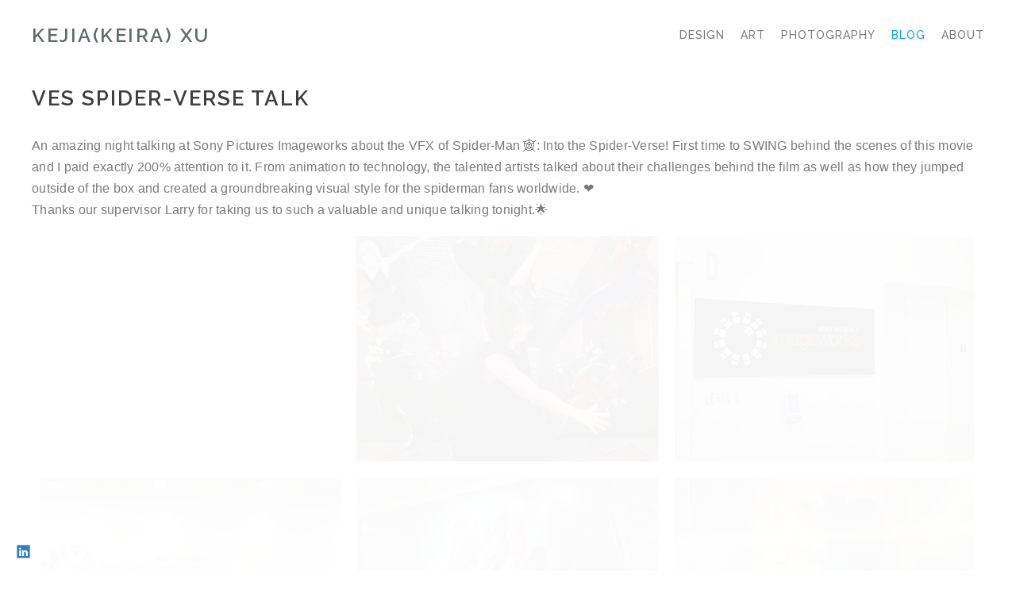

--- FILE ---
content_type: text/html; charset=UTF-8
request_url: https://www.keiraxu.com/blog/ves-spider-verse-talk?c=1
body_size: 6653
content:
<!doctype html>
<html lang="en" site-body ng-controller="baseController" prefix="og: http://ogp.me/ns#">
<head>
        <title> VES Spider-Verse Talk</title>
    <base href="/">
    <meta charset="UTF-8">
    <meta http-equiv="X-UA-Compatible" content="IE=edge,chrome=1">
    <meta name="viewport" content="width=device-width, initial-scale=1">

    <link rel="manifest" href="/manifest.webmanifest">

	
    <meta name="keywords" content="keiraxu.com,  VES Spider-Verse Talk, ">
    <meta name="generator" content="keiraxu.com">
    <meta name="author" content="keiraxu.com">

    <meta itemprop="name" content=" VES Spider-Verse Talk">
    <meta itemprop="url" content="https://www.keiraxu.com/blog/ves-spider-verse-talk?c=1">

    <link rel="alternate" type="application/rss+xml" title="RSS  VES Spider-Verse Talk" href="/extra/rss" />
    <!-- Open Graph data -->
    <meta property="og:title" name="title" content=" VES Spider-Verse Talk">

	
    <meta property="og:site_name" content="Keira Xu">
    <meta property="og:url" content="https://www.keiraxu.com/blog/ves-spider-verse-talk?c=1">
    <meta property="og:type" content="website">

            <!--    This part will not change dynamically: except for Gallery image-->

    <meta property="og:image" content="https://d2f8l4t0zpiyim.cloudfront.net/000_clients/868941/page/8689417XRYIZTf.jpg">
    <meta property="og:image:height" content="1080">
    <meta property="og:image:width" content="1440">

    
    <meta property="fb:app_id" content="291101395346738">

    <!-- Twitter Card data -->
    <meta name="twitter:url" content="https://www.keiraxu.com/blog/ves-spider-verse-talk?c=1">
    <meta name="twitter:title" content=" VES Spider-Verse Talk">

	
	<meta name="twitter:site" content="Keira Xu">
    <meta name="twitter:creator" content="keiraxu.com">

    <link rel="dns-prefetch" href="https://cdn.portfolioboxdns.com">

    	
	<link rel="icon" href="https://dif1tzfqclj9f.cloudfront.net/000_clients/868941/file/32x32-868941rrIFZrqL.ico" type="image/x-icon" />
    <link rel="shortcut icon" href="https://dif1tzfqclj9f.cloudfront.net/000_clients/868941/file/32x32-868941rrIFZrqL.png" type="image/png" />
    <link rel="apple-touch-icon" sizes="57x57" href="https://dif1tzfqclj9f.cloudfront.net/000_clients/868941/file/57x57-868941rrIFZrqL.png" type="image/png" />
	<link rel="apple-touch-icon" sizes="114x114" href="https://dif1tzfqclj9f.cloudfront.net/000_clients/868941/file/114x114-868941rrIFZrqL.png" type="image/png" />
	<link rel="apple-touch-icon" sizes="72x72" href="https://dif1tzfqclj9f.cloudfront.net/000_clients/868941/file/72x72-868941rrIFZrqL.png" type="image/png" />
	<link rel="apple-touch-icon" sizes="144x144" href="https://dif1tzfqclj9f.cloudfront.net/000_clients/868941/file/144x144-868941rrIFZrqL.png" type="image/png" />
	<link rel="apple-touch-icon" sizes="60x60" href="https://dif1tzfqclj9f.cloudfront.net/000_clients/868941/file/60x60-868941rrIFZrqL.png" type="image/png" />
	<link rel="apple-touch-icon" sizes="120x120" href="https://dif1tzfqclj9f.cloudfront.net/000_clients/868941/file/120x120-868941rrIFZrqL.png" type="image/png" />
	<link rel="apple-touch-icon" sizes="76x76" href="https://dif1tzfqclj9f.cloudfront.net/000_clients/868941/file/76x76-868941rrIFZrqL.png" type="image/png" />
	<link rel="apple-touch-icon" sizes="152x152" href="https://dif1tzfqclj9f.cloudfront.net/000_clients/868941/file/152x152-868941rrIFZrqL.png" type="image/png" />
	<link rel="apple-touch-icon" sizes="196x196" href="https://dif1tzfqclj9f.cloudfront.net/000_clients/868941/file/196x196-868941rrIFZrqL.png" type="image/png" />
	<link rel="mask-icon" href="https://dif1tzfqclj9f.cloudfront.net/000_clients/868941/file/16x16-868941rrIFZrqL.svg">
	<link rel="icon" href="https://dif1tzfqclj9f.cloudfront.net/000_clients/868941/file/196x196-868941rrIFZrqL.png" type="image/png" />
	<link rel="icon" href="https://dif1tzfqclj9f.cloudfront.net/000_clients/868941/file/192x192-868941rrIFZrqL.png" type="image/png" />
	<link rel="icon" href="https://dif1tzfqclj9f.cloudfront.net/000_clients/868941/file/168x168-868941rrIFZrqL.png" type="image/png" />
	<link rel="icon" href="https://dif1tzfqclj9f.cloudfront.net/000_clients/868941/file/96x96-868941rrIFZrqL.png" type="image/png" />
	<link rel="icon" href="https://dif1tzfqclj9f.cloudfront.net/000_clients/868941/file/48x48-868941rrIFZrqL.png" type="image/png" />
	<link rel="icon" href="https://dif1tzfqclj9f.cloudfront.net/000_clients/868941/file/32x32-868941rrIFZrqL.png" type="image/png" />
	<link rel="icon" href="https://dif1tzfqclj9f.cloudfront.net/000_clients/868941/file/16x16-868941rrIFZrqL.png" type="image/png" />
	<link rel="icon" href="https://dif1tzfqclj9f.cloudfront.net/000_clients/868941/file/128x128-868941rrIFZrqL.png" type="image/png" />
	<meta name="application-name" content="Keira Xu"/>
	<meta name="theme-color" content="#ffffff">
	<meta name="msapplication-config" content="browserconfig.xml" />

	<!-- sourcecss -->
<link rel="stylesheet" href="https://cdn.portfolioboxdns.com/pb3/application/_output/pb.out.front.ver.1764936980995.css" />
<!-- /sourcecss -->

    

</head>
<body id="pb3-body" pb-style="siteBody.getStyles()" style="visibility: hidden;" ng-cloak class="{{siteBody.getClasses()}}" data-rightclick="{{site.EnableRightClick}}" data-imgshadow="{{site.ThumbDecorationHasShadow}}" data-imgradius="{{site.ThumbDecorationBorderRadius}}"  data-imgborder="{{site.ThumbDecorationBorderWidth}}">

<img ng-if="site.LogoDoUseFile == 1" ng-src="{{site.LogoFilePath}}" alt="" style="display:none;">

<pb-scrol-to-top></pb-scrol-to-top>

<div class="containerNgView" ng-view autoscroll="true" page-font-helper></div>

<div class="base" ng-cloak>
    <div ng-if="base.popup.show" class="popup">
        <div class="bg" ng-click="base.popup.close()"></div>
        <div class="content basePopup">
            <div ng-include="base.popup.view"></div>
        </div>
    </div>
</div>

<logout-front></logout-front>

<script src="https://cdn.portfolioboxdns.com/pb3/application/_output/3rd.out.front.ver.js"></script>

<!-- sourcejs -->
<script src="https://cdn.portfolioboxdns.com/pb3/application/_output/pb.out.front.ver.1764936980995.js"></script>
<!-- /sourcejs -->


<script>
    var isLoadedFromServer = true;
    var seeLiveMobApp = "";

    if(seeLiveMobApp == true || seeLiveMobApp == 1){
        if(pb.utils.isMobile() == true){
            pbAng.isMobileFront = seeLiveMobApp;
        }
    }
    var serverData = {
        siteJson : {"Guid":"17257vPvTm5faEAR","Id":868941,"Url":"keiraxu.com","IsUnpublished":0,"SecondaryUrl":null,"AccountType":1,"LanguageId":0,"IsSiteLocked":0,"MetaValidationTag":null,"CustomCss":"","CustomHeaderBottom":null,"CustomBodyBottom":"","MobileLogoText":"Kejia(Keira) Xu","MobileMenuBoxColor":"#ffffff","MobileLogoDoUseFile":0,"MobileLogoFileName":null,"MobileLogoFileHeight":null,"MobileLogoFileWidth":null,"MobileLogoFileNameS3Id":null,"MobileLogoFilePath":null,"MobileLogoFontFamily":"'Raleway', sans-serif","MobileLogoFontSize":"17px","MobileLogoFontVariant":700,"MobileLogoFontColor":"#3d3d3d","MobileMenuFontFamily":"'Raleway', sans-serif","MobileMenuFontSize":"14px","MobileMenuFontVariant":500,"MobileMenuFontColor":"#7a7a7a","MobileMenuIconColor":"#7a7a7a","SiteTitle":"Keira Xu","SeoKeywords":"","SeoDescription":"","ShowSocialMediaLinks":1,"SocialButtonStyle":3,"SocialButtonColor":"#2f7ec4","SocialShowShareButtons":0,"SocialFacebookShareUrl":null,"SocialFacebookUrl":null,"SocialTwitterUrl":null,"SocialFlickrUrl":null,"SocialLinkedInUrl":"https:\/\/www.linkedin.com\/in\/kejiaxu","SocialGooglePlusUrl":null,"SocialPinterestUrl":null,"SocialInstagramUrl":null,"SocialBlogUrl":null,"SocialFollowButton":0,"SocialFacebookPicFileName":null,"SocialHideLikeButton":1,"SocialFacebookPicFileNameS3Id":null,"SocialFacebookPicFilePath":null,"BgImagePosition":1,"BgUseImage":1,"BgColor":"#ffffff","BgFileName":null,"BgFileWidth":null,"BgFileHeight":null,"BgFileNameS3Id":null,"BgFilePath":null,"BgBoxColor":"#ffffff","LogoDoUseFile":0,"LogoText":"Kejia(Keira) Xu","LogoFileName":"868941RBi1EoWm.png","LogoFileHeight":2324,"LogoFileWidth":3427,"LogoFileNameS3Id":4,"LogoFilePath":"https:\/\/d37b3blifa5mva.cloudfront.net\/000_clients\/868941\/file\/868941RBi1EoWm.png","LogoDisplayHeight":null,"LogoFontFamily":"'Raleway', sans-serif","LogoFontVariant":600,"LogoFontSize":"24px","LogoFontColor":"#5e6970","LogoFontSpacing":"5px","LogoFontUpperCase":1,"ActiveMenuFontIsUnderline":0,"ActiveMenuFontIsItalic":0,"ActiveMenuFontIsBold":0,"ActiveMenuFontColor":"#0da9d9","HoverMenuFontIsUnderline":0,"HoverMenuFontIsItalic":0,"HoverMenuFontIsBold":0,"HoverMenuBackgroundColor":null,"ActiveMenuBackgroundColor":null,"MenuFontFamily":"'Raleway', sans-serif","MenuFontVariant":500,"MenuFontSize":"14px","MenuFontColor":"#7a7a7a","MenuFontColorHover":"#1597d4","MenuBoxColor":"#ffffff","MenuBoxBorder":1,"MenuFontSpacing":"4px","MenuFontUpperCase":1,"H1FontFamily":"'Raleway', sans-serif","H1FontVariant":600,"H1FontColor":"#3d3d3d","H1FontSize":"26px","H1Spacing":"2px","H1UpperCase":1,"H2FontFamily":"'Raleway', sans-serif","H2FontVariant":600,"H2FontColor":"#1f1f1f","H2FontSize":"14px","H2Spacing":"1px","H2UpperCase":1,"H3FontFamily":"'Raleway', sans-serif","H3FontVariant":500,"H3FontColor":"#3d3d3d","H3FontSize":"14px","H3Spacing":"1px","H3UpperCase":0,"PFontFamily":"'Helvetica Neue',Helvetica,Arial,sans-serif","PFontVariant":null,"PFontColor":"#7a7a7a","PFontSize":"16px","PLineHeight":"27px","PLinkColor":"#0da9d9","PLinkColorHover":"#09a2b0","PSpacing":"1px","PUpperCase":0,"ListFontFamily":"'Raleway', sans-serif","ListFontVariant":600,"ListFontColor":"#7a7a7a","ListFontSize":"12px","ListSpacing":"4px","ListUpperCase":1,"ButtonColor":"#7a7a7a","ButtonHoverColor":"#778b91","ButtonTextColor":"#ffffff","SiteWidth":2,"ImageQuality":1,"DznLayoutGuid":2,"DsnLayoutViewFile":"horizontal05","DsnLayoutTitle":"horizontal05","DsnLayoutType":"centered","DsnMobileLayoutGuid":9,"DsnMobileLayoutViewFile":"mobilemenu09","DsnMobileLayoutTitle":"mobilemenu09","FaviconFileNameS3Id":3,"FaviconFileName":"144x144-868941rrIFZrqL.png","FaviconFilePath":"https:\/\/dif1tzfqclj9f.cloudfront.net\/000_clients\/868941\/file\/144x144-868941rrIFZrqL.png","ThumbDecorationBorderRadius":"4px","ThumbDecorationBorderWidth":"0px","ThumbDecorationBorderColor":"#000000","ThumbDecorationHasShadow":0,"MobileLogoDisplayHeight":"0px","IsFooterActive":0,"FooterContent":null,"MenuIsInfoBoxActive":0,"MenuInfoBoxText":"","MenuImageFileName":null,"MenuImageFileNameS3Id":null,"MenuImageFilePath":null,"FontCss":"<link id='sitefonts' href='https:\/\/fonts.googleapis.com\/css?subset=latin,latin-ext,greek,cyrillic&family=Raleway:700%2C500%2C600' rel='stylesheet' type='text\/css'>","ShopSettings":{"Guid":"868941ZSEWejhX","SiteId":868941,"ShopName":null,"Email":null,"ResponseSubject":null,"ResponseEmail":null,"ReceiptNote":null,"PaymentMethod":null,"InvoiceDueDays":30,"HasStripeUserData":null,"Address":null,"Zip":null,"City":null,"CountryCode":null,"OrgNr":null,"PayPalEmail":null,"Currency":"USD","ShippingInfo":null,"ReturnPolicy":null,"TermsConditions":null,"ShippingRegions":[{"Guid":"868941SRTJjcQD","SiteId":868941,"CountryCode":"US","ShippingCost":0,"created_at":"2019-03-03 08:03:55","updated_at":"2019-03-03 08:03:55"}],"TaxRegions":[]},"UserTranslatedText":{"Guid":"868941vd3vHudz","SiteId":868941,"Message":"Message","YourName":"Your Name","EnterTheLetters":"Enter The Letters","Send":"Send","ThankYou":"Thank You","Refresh":"Refresh","Follow":"Follow","Comment":"Comment","Share":"Share","CommentOnPage":"Comment On Page","ShareTheSite":"Share The Site","ShareThePage":"Share The Page","AddToCart":"Add To Cart","ItemWasAddedToTheCart":"Item Was Added To The Cart","Item":"Item","YourCart":"Your Cart","YourInfo":"Your Info","Quantity":"Quantity","Product":"Product","ItemInCart":"Item In Cart","BillingAddress":"Billing Address","ShippingAddress":"Shipping Address","OrderSummary":"Order Summary","ProceedToPay":"Proceed To Payment","Payment":"Payment","CardPayTitle":"Credit card information","PaypalPayTitle":"This shop uses paypal to process your payment","InvoicePayTitle":"This shop uses invoice to collect your payment","ProceedToPaypal":"Proceed to paypal to pay","ConfirmInvoice":"Confirm and receive invoice","NameOnCard":"Name on card","APrice":"A Price","Options":"Options","SelectYourCountry":"Select Your Country","Remove":"Remove","NetPrice":"Net Price","Vat":"Vat","ShippingCost":"Shipping Cost","TotalPrice":"Total Price","Name":"Name","Address":"Address","Zip":"Zip","City":"City","State":"State\/Province","Country":"Country","Email":"Email","Phone":"Phone","ShippingInfo":"Shipping Info","Checkout":"Checkout","Organization":"Organization","DescriptionOrder":"Description","InvoiceDate":"Invoice Date","ReceiptDate":"Receipt Date","AmountDue":"Amount Due","AmountPaid":"Amount Paid","ConfirmAndCheckout":"Confirm And Checkout","Back":"Back","Pay":"Pay","ClickToPay":"Click To Pay","AnErrorHasOccurred":"An Error Has Occurred","PleaseContactUs":"Please Contact Us","Receipt":"Receipt","Print":"Print","Date":"Date","OrderNr":"Order Number","PayedWith":"Paid With","Seller":"Seller","HereIsYourReceipt":"Here Is Your Receipt","AcceptTheTerms":"Accept The Terms","Unsubscribe":"Unsubscribe","ViewThisOnline":"View This Online","Price":"Price","SubTotal":"Subtotal","Tax":"Tax","OrderCompleteMessage":"Please download your receipt.","DownloadReceipt":"Download Receipt","ReturnTo":"Return to site","ItemPurchasedFrom":"items was purchased from","SameAs":"Same As","SoldOut":"SOLD OUT","ThisPageIsLocked":"This page is locked","Invoice":"Invoice","BillTo":"Bill to:","Ref":"Reference no.","DueDate":"Due date","Notes":"Notes:","CookieMessage":"We are using cookies to give you the best experience on our site. By continuing to use this website you are agreeing to the use of cookies.","CompleteOrder":"Thank you for your order!","Prev":"Previous","Next":"Next","Tags":"Tags","Description":"Description","Educations":"Education","Experiences":"Experience","Awards":"Awards","Exhibitions":"Exhibitions","Skills":"Skills","Interests":"Interests","Languages":"Languages","Contacts":"Contacts","Present":"Present","created_at":"2017-09-15 13:05:55","updated_at":"2017-09-15 13:05:55"},"GoogleAnalyticsSnippet":"","GoogleAnalyticsObjects":null,"EnableRightClick":1,"EnableCookie":0,"EnableRSS":0,"SiteBGThumb":null,"ClubType":null,"ClubMemberAtSiteId":null,"ProfileImageFileName":null,"ProfileImageS3Id":null,"CoverImageFileName":null,"CoverImageS3Id":null,"ProfileImageFilePath":null,"CoverImageFilePath":null,"StandardBgImage":null,"NrOfProLikes":2,"NrOfFreeLikes":3,"NrOfLikes":5,"ClientCountryCode":"US","HasRequestedSSLCert":3,"CertNextUpdateDate":1730323132,"IsFlickrWizardComplete":null,"FlickrNsId":null,"SignUpAccountType":null,"created_at":1505473554000},
        pageJson : '',
        menuJson : [{"Guid":"868941j7QSzpNq","SiteId":868941,"PageGuid":"868941OOGobAXW","Title":"Design","Url":"\/home","Target":"_self","ListOrder":1,"ParentGuid":null,"created_at":"2019-07-06 08:38:38","updated_at":"2019-11-09 06:30:58","Children":[]},{"Guid":"868941OGjjaPca","SiteId":868941,"PageGuid":"868941GhuKCqgK","Title":"Art","Url":"\/art","Target":"_self","ListOrder":2,"ParentGuid":null,"created_at":"2017-09-17 08:59:38","updated_at":"2020-07-29 18:51:01","Children":[]},{"Guid":"8689412KhQVBZW","SiteId":868941,"PageGuid":"868941AIsyZ03e","Title":"Photography","Url":"\/photography","Target":"_self","ListOrder":3,"ParentGuid":null,"created_at":"2019-03-05 05:45:57","updated_at":"2019-09-22 21:24:39","Children":[]},{"Guid":"868941LdNgAp6i","SiteId":868941,"PageGuid":"868941QKn7mEaD","Title":"Blog","Url":"\/blog","Target":"_self","ListOrder":4,"ParentGuid":null,"created_at":"2019-04-07 17:13:20","updated_at":"2019-09-22 21:24:39","Children":[]},{"Guid":"868941XNH0Q179","SiteId":868941,"PageGuid":"868941yw0dBhhq","Title":"About","Url":"\/resume","Target":"_self","ListOrder":4,"ParentGuid":null,"created_at":"2019-09-22 21:54:09","updated_at":"2019-09-22 21:54:09","Children":[]}],
        timestamp: 1762610618,
        resourceVer: 379,
        frontDictionaryJson: {"common":{"text404":"The page you are looking for does not exist!","noStartPage":"You don't have a start page","noStartPageText1":"Use any page as your start page or create a new page.","noStartPageText2":"How do I use an an existing page as my start page?","noStartPageText3":"- Click on PAGES (In the admin panel to the right)","noStartPageText4":"- Click on the page you want to have as your start page.","noStartPageText5":"- Toggle the Start page switch.","noStartPage2":"This website doesn't have any start page","loginAt":"Login at","toManage":"to manage the website.","toAddContent":"to add content.","noContent1":"Create your first page","noContent11":"Create your first page","noContent111":"Click on New Page","noContent2":"Click on <span>new page<\/span> to add your content to galleries, blogs, e-commerce and much more","noContent":"This website doesn't have any content","onlinePortfolioWebsite":"Online portfolio website","addToCartMessage":"The item has been added to your cart","iaccepthe":"I accept the","termsandconditions":"terms & conditions","andthe":"and the","returnpolicy":"return policy","admin":"Admin","back":"Back","edit":"Edit","appreciate":"Appreciate","portfolioboxLikes":"Portfoliobox Likes","like":"Like","youCanOnlyLikeOnce":"You can only like once","search":"Search","blog":"Blog","allow":"Allow","allowNecessary":"Allow Necessary","leaveWebsite":"Leave Website"},"monthName":{"january":"January","february":"February","march":"March","april":"April","may":"May","june":"June","july":"July","august":"August","september":"September","october":"October","november":"November","december":"December"}}    };

    var allowinfscroll = "false";
    allowinfscroll = (allowinfscroll == undefined) ? true : (allowinfscroll == 'true') ? true : false;

    var isAdmin = false;
    var addScroll = false;
    var expTimer = false;

    $('body').css({
        visibility: 'visible'
    });

    pb.initializer.start(serverData,isAdmin,function(){
        pbAng.App.start();
    });

    //add for custom JS
    var tempObj = {};
</script>

<script>
    window.pb_analytic = {
        ver: 3,
        s_id: (pb && pb.data && pb.data.site) ? pb.data.site.Id : 0,
        h_s_id: "d4e402c1d117f24e9006355087993b4c",
    }
</script>
<script defer src="https://cdn.portfolioboxdns.com/0000_static/app/analytics.min.js"></script>


<!--<script type="text/javascript" src="https://maps.google.com/maps/api/js?sensor=true"></script>-->


                    <script type="application/ld+json">
                    {
                        "@context": "https://schema.org/",
                        "@type": "WebSite",
                        "url": "https://www.keiraxu.com/blog",
                        "name": "Keira Xu",
                        "author": {
                            "@type": "Person",
                            "name": "Kejia Xu"
                        },
                        "description": "",
                        "publisher": "Keira Xu"
                    }
                    </script>
                
                        <script type="application/ld+json">
                        {
                            "@context": "https://schema.org/",
                            "@type": "BlogPosting",
                            "@id": "https://www.keiraxu.com/blog/ves-spider-verse-talk",
                            "headline": " VES Spider-Verse Talk",
                            "dateCreated": "2019-05-17 17:31:36",
                            "datePublished": "2019-05-16 19:00:00",
                            "dateModified": "2019-05-17 18:37:51",
                            "articleBody": "



An amazing night talking at Sony P",
                            "author" : 
                        {
                          "@type": "Person",
                          "name": "Kejia Xu"
                        },
                            "mainEntityOfPage": {
        						"@type": "WebPage",
        						"@id": "https://www.keiraxu.com/blog"
      						},
                            "publisher" : {
                            	"@type" : "Organization",
                                "name" : "https://www.keiraxu.com/",
                                "logo": {
                                	"@type" : "ImageObject",
                                    "url": "https://www.keiraxu.com/"
                                }
                            },
                        "image":[
                                {
                                    "@type": "ImageObject",
                                    "image": "https://d2f8l4t0zpiyim.cloudfront.net/000_clients/868941/page/8689417XRYIZTf.jpg",
                                    "url": "https://d2f8l4t0zpiyim.cloudfront.net/000_clients/868941/page/8689417XRYIZTf.jpg",
                                    "description": "",
                                    "name": "",
                                    "height": "1080",
                                    "width": "1440"
                                }
                                ,
                                {
                                    "@type": "ImageObject",
                                    "image": "https://d2f8l4t0zpiyim.cloudfront.net/000_clients/868941/page/868941Cm6J48S5.jpg",
                                    "url": "https://d2f8l4t0zpiyim.cloudfront.net/000_clients/868941/page/868941Cm6J48S5.jpg",
                                    "description": "",
                                    "name": "",
                                    "height": "679",
                                    "width": "906"
                                }
                                ,
                                {
                                    "@type": "ImageObject",
                                    "image": "https://d2f8l4t0zpiyim.cloudfront.net/000_clients/868941/page/868941i68R1Uh4.jpg",
                                    "url": "https://d2f8l4t0zpiyim.cloudfront.net/000_clients/868941/page/868941i68R1Uh4.jpg",
                                    "description": "",
                                    "name": "",
                                    "height": "1080",
                                    "width": "1440"
                                }
                                ,
                                {
                                    "@type": "ImageObject",
                                    "image": "https://d2f8l4t0zpiyim.cloudfront.net/000_clients/868941/page/868941JNsDrVsK.jpg",
                                    "url": "https://d2f8l4t0zpiyim.cloudfront.net/000_clients/868941/page/868941JNsDrVsK.jpg",
                                    "description": "",
                                    "name": "",
                                    "height": "1081",
                                    "width": "1440"
                                }
                                ,
                                {
                                    "@type": "ImageObject",
                                    "image": "https://d2f8l4t0zpiyim.cloudfront.net/000_clients/868941/page/8689412dkovFBL.jpg",
                                    "url": "https://d2f8l4t0zpiyim.cloudfront.net/000_clients/868941/page/8689412dkovFBL.jpg",
                                    "description": "",
                                    "name": "",
                                    "height": "1080",
                                    "width": "1440"
                                }
                                ,
                                {
                                    "@type": "ImageObject",
                                    "image": "https://d2f8l4t0zpiyim.cloudfront.net/000_clients/868941/page/868941TFUXCmXA.jpg",
                                    "url": "https://d2f8l4t0zpiyim.cloudfront.net/000_clients/868941/page/868941TFUXCmXA.jpg",
                                    "description": "",
                                    "name": "",
                                    "height": "1080",
                                    "width": "1440"
                                }
                                ]
                        }
                        </script>
                        
<script src="https://www.google.com/recaptcha/api.js?render=explicit" defer></script>

</body>
<return-to-mobile-app></return-to-mobile-app>
<public-cookie></public-cookie>
</html>